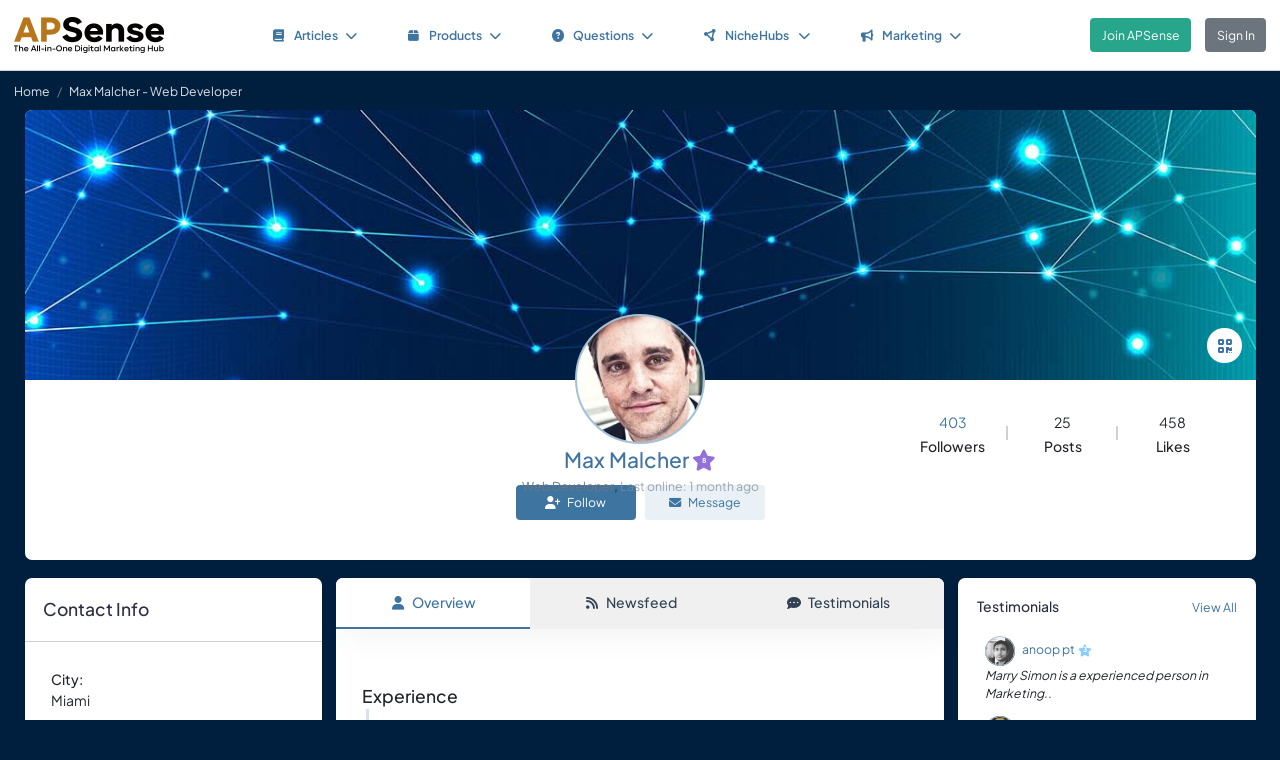

--- FILE ---
content_type: text/html; charset=UTF-8
request_url: https://www.apsense.com/user/marrysimon
body_size: 6940
content:
<!doctype html>
<html lang="en" class="theme-fs-md">

<head>
    <meta charset="utf-8">
    <meta name="viewport" content="width=device-width, initial-scale=1, shrink-to-fit=no">
    <title>Max Malcher - Web Developer</title>
    <link rel="shortcut icon" href="/assets/favicon.png"/>
    <link rel="apple-touch-icon" href="/assets/logo.jpg">
	<meta name="description" content="About Max Malcher: Web Developer, ..." />
	<meta property="og:url" content="https://www.apsense.com/user/marrysimon" />
	<meta property="og:title" content="Max Malcher - Web Developer"/>
	<meta property="og:description" content="About Max Malcher: Web Developer, ..." />
	<meta property="og:image" content="https://www.apsense.com/m_photo/profile/20151202/1449037558884291.jpg" />
    <link rel="stylesheet" href="https://d33xlwz3k5nd1c.cloudfront.net/assets/css/main.css?v=2.33">
    <link rel="stylesheet" href="https://d33xlwz3k5nd1c.cloudfront.net/assets/css/custom.css?v=1.91">
    <script async src="https://www.googletagmanager.com/gtag/js?id=G-WQFEM6958V"></script>
    <script>
        window.dataLayer = window.dataLayer || [];
        function gtag(){dataLayer.push(arguments);}
        gtag('js', new Date());
        gtag('config', 'G-WQFEM6958V');
    </script>
</head>

<body>
    <main class="main-content">
        <div class="position-relative">
                <div class="iq-top-navbar border-bottom">
        <nav class="nav navbar navbar-expand-lg navbar-light iq-navbar p-lg-0">
            <div class="container-fluid navbar-inner">
                <div class="d-flex align-items-center pb-lg-0 d-md-none justify-content-between">
                                                        </div>


                <div class="d-flex align-items-center justify-content-between w-100">
                                            <div class="nav-logo ps-2 ">
                            <a href="/"><img src="/assets/images/logo_new.png" class="m-2" style="width:150px;" alt="APSense Digital Marketing Hub Logo"></a>
                        </div>
                                        <div class="offcanvas offcanvas-end shadow-none iq-product-menu-responsive d-none d-xl-block" tabindex="-1" id="offcanvasBottomNav">
                        <div class="offcanvas-body">
                                <ul class="iq-nav-menu list-unstyled align-items-center">
                                    <li class="nav-item me-2">
                                        <a class="nav-link text-primary d-flex align-items-center px-4 py-3 text-decoration-none position-relative   rounded" href="/article/browse">
                                            <span class="nav-text fw-semibold">
                                                <i class="fa fa-book me-2"></i>Articles<i class="fa fa-chevron-down ms-2"></i>
                                            </span>
                                        </a>
                                        <ul class="iq-header-sub-menu list-unstyled collapse shadow border-0">
                                            <li class="nav-item">
                                                <a class="nav-link " href="/article/browse"><i class="fas fa-clock me-2"></i>The Newest</a>
                                            </li>
                                            <li class="nav-item">
                                                <a class="nav-link " href="/article/browse?opt=liked"><i class="fas fa-heart me-2"></i>Most Liked</a>
                                            </li>
                                            <li class="nav-item">
                                                <a class="nav-link " href="/article/browse?opt=viewed"><i class="fas fa-eye me-2"></i>Most Viewed</a>
                                            </li>
                                            <li class="nav-item">
                                                <a class="nav-link " href="/article/browse?opt=me"><i class="fas fa-user me-2"></i>My Articles</a>
                                            </li>
                                            <li class="nav-item">
                                                <a class="nav-link " href="/article/submit"><i
                                                            class="fa fa-plus me-2"></i>Submit an Article</a>
                                            </li>
                                        </ul>
                                    </li>
                                    <li class="nav-item me-2">
                                        <a class="nav-link text-primary d-flex align-items-center px-4 py-3 text-decoration-none position-relative  rounded" href="/marketplace/browse">
                                            <span class="nav-text fw-semibold">
                                                <i class="fa fa-box me-2"></i>Products<i class="fa fa-chevron-down ms-2"></i>
                                            </span>
                                        </a>
                                        <ul class="iq-header-sub-menu list-unstyled collapse shadow border-0">
                                            <li class="nav-item">
                                                <a class="nav-link " href="/marketplace/browse"><i class="fas fa-clock me-2"></i>The Newest</a>
                                            </li>
                                            <li class="nav-item">
                                                <a class="nav-link " href="/marketplace/browse?opt=liked"><i class="fas fa-heart me-2"></i>Most Liked</a>
                                            </li>
                                            <li class="nav-item">
                                                <a class="nav-link " href="/marketplace/browse?opt=viewed"><i class="fas fa-eye me-2"></i>Most Viewed</a>
                                            </li>
                                            <li class="nav-item">
                                                <a class="nav-link " href="/marketplace/browse?opt=me"><i class="fas fa-user me-2"></i>My Products</a>
                                            </li>
                                            <li class="nav-item">
                                                <a class="nav-link " href="/marketplace/submit"><i
                                                            class="fa fa-plus me-2"></i>Submit a Product</a>
                                            </li>
                                        </ul>
                                    </li>
                                    <li class="nav-item me-2">
                                        <a class="nav-link text-primary d-flex align-items-center px-4 py-3 text-decoration-none position-relative  rounded" href="/question/browse">
                                        <span class="nav-text fw-semibold">
                                            <i class="fa fa-question-circle me-2"></i>Questions<i class="fa fa-chevron-down ms-2"></i>
                                        </span>
                                        </a>
                                        <ul class="iq-header-sub-menu list-unstyled collapse shadow border-0">
                                            <li class="nav-item">
                                                <a class="nav-link " href="/question/browse"><i class="fas fa-clock me-2"></i>The Newest</a>
                                            </li>
                                            <li class="nav-item">
                                                <a class="nav-link " href="/question/browse?opt=popular"><i class="fas fa-fire me-2"></i>Most
                                                    Popular</a>
                                            </li>
                                            <li class="nav-item">
                                                <a class="nav-link " href="/question/browse?opt=me"><i class="fas fa-user me-2"></i>My Questions</a>
                                            </li>
                                            <li class="nav-item">
                                                <a class="nav-link " href="/question/submit"><i
                                                            class="fa fa-plus me-2"></i>Ask a Question</a>
                                            </li>
                                        </ul>
                                    </li>
                                    <li class="nav-item me-2">
                                        <a class="nav-link text-primary d-flex align-items-center px-4 py-3 text-decoration-none position-relative  rounded" href="/hubs/directory" title="NicheHub Directory">
                                            <span class="nav-text fw-semibold">
                                                <i class="fa-solid fa-circle-nodes me-2"></i>NicheHubs
                                                <i class="fa fa-chevron-down ms-2"></i>
                                            </span>
                                        </a>
                                        <ul class="iq-header-sub-menu list-unstyled collapse shadow border-0">
                                            <li class="nav-item">
                                                <a class="nav-link" href="/hubs/directory"><i class="fas fa-search me-2"></i>Browse NicheHubs</a>
                                            </li>
                                            <li class="nav-item">
                                                <a class="nav-link " href="/hubs/directory?opt=me"><i class="fas fa-user me-2"></i>My Joined NicheHubs</a>
                                            </li>
                                            <li class="nav-item">
                                                <a class="nav-link " href="/hubs/suggest"><i class="fas fa-plus me-2"></i>Suggest a NicheHub</a>
                                            </li>
                                        </ul>
                                    </li>
                                                                        <li class="nav-item me-2">
                                        <a class="nav-link text-primary d-flex align-items-center px-4 py-3 text-decoration-none position-relative  rounded" href="/solutions/">
                                        <span class="nav-text fw-semibold">
                                            <i class="fa-solid fa-bullhorn me-2"></i>Marketing<i class="fa fa-chevron-down ms-2"></i>
                                        </span>
                                        </a>
                                                                                <ul class="iq-header-sub-menu list-unstyled collapse shadow border-0">
                                            <li class="nav-item">
                                                <a class="nav-link" href="/digimarket/browse"><i class="fas fa-star-of-life me-2"></i>Buy & Sell DigiServices</a>
                                            </li>
                                            <li class="nav-item">
                                                <a class="nav-link " href="/solutions/browse"><i class="fas fa-lightbulb me-2"></i>DigiMarketing Strategies</a>
                                            </li>
                                            <li class="nav-item">
                                                <a class="nav-link " href="/affiliate/"><i class="fas fa-handshake me-2"></i>Affiliate Program Directory</a>
                                            </li>
                                        </ul>
                                    </li>
                                </ul>
                        </div>
                </div>

                                        <nav class="navbar navbar-light bg-white py-3" style="min-height:5.0em">
                        <a href="/register.html" class="btn btn-success ms-3 me-3">Join APSense</a>
                                                    <a href="/" class="btn btn-secondary me-3">Sign In</a>
                                            </div>
                                                </div>
        </nav>
    </div>
            <nav aria-label="breadcrumb">
            <ol class="breadcrumb">
                <li class="breadcrumb-item small"><a class="link-light" href="/">Home</a></li>
                                <li class="breadcrumb-item active small text-light hide-sm" aria-current="page">Max Malcher - Web Developer</li>
            </ol>
        </nav>
            <div class="content-inner " id="page_layout">
                <div class="container">
                    <div class="row">
                        <div class="col-sm-12">
    <div class="card">
        <div class="card-body profile-page p-0">
            <div class="profile-header">
                <div class="position-relative">
                    <img src="/assets/images/default_cover.jpg"
                         alt="profile-bg" class="rounded-3 img-fluid rounded-bottom-0 profile-cover" loading="lazy">
                    <ul class="header-nav list-inline d-flex flex-wrap justify-end p-0 m-0" style="z-index:10;">
                                                                        <li data-bs-toggle="modal" data-bs-target="#qrModal">
                            <a href="#"><i class="fas fa-qrcode"></i></a>
                        </li>
                                            </ul>
                </div>
                <div class="user-detail text-center mb-3">
                    <div class="profile-img">
                        <a href="/user/marrysimon" title='Max Malcher - Web Developer'><span class='avatar-container  basic avatar-xlarge '><img class='avatar' src='https://www.apsense.com/m_photo/profile/20151202/1449037558884291.jpg' alt='avatar' loading='lazy'></span></a>                    </div>
                    <div class="profile-detail" style="z-index:200">
                        <h1 style="font-size:1.5em"><a href="/user/marrysimon">Max Malcher</a><div class='level-icon ms-1'><i class='fas fa-star' style='color: #9370DB;'></i><span class='level-number'>8</span></div></h1>
                                                <span class="text-gray small">Web Developer</span>,
                                                <span class="text-muted"><small>Last online: 1 month ago</small></span>
                    </div>
                </div>
                <div class="profile-info py-5 px-md-5 px-3 d-flex align-items-center justify-content-between position-relative">
                    <div class="social-links">
                        <ul class="social-data-block d-flex align-items-center justify-content-between list-inline p-0 m-0">
                                                                                </ul>
                    </div>
                    <div class="social-info">
                                                <ul class="social-data-block social-user-meta-list d-flex align-items-center justify-content-center list-inline p-0 m-0 gap-1">
                            <li class="text-center">
                                <p class="mb-0"><a
                                            href="/user/marrysimon/followers">403</a>
                                </p>
                                <h6 class="mb-0">Followers</h6>
                            </li>
                            <li class="text-center">
                                <p class="mb-0">25</p>
                                <h6 class="mb-0">Posts</h6>
                            </li>
                            <li class="text-center">
                                <p class="mb-0">458</p>
                                <h6 class="mb-0">Likes</h6>
                            </li>
                        </ul>
                                            </div>
                </div>
                <div class="text-center align-content-center" style="height:75px;">
                                                                                                        <a href="#" onclick="return onFollow('marrysimon')" class="btn-follow btn btn-primary me-2"
                                   style="width:120px"><i class="fa fa-user-plus me-2"></i>Follow</a>
                                                                                                                            <a href="#" class="btn btn-primary-subtle"
                                       style="width:120px" data-bs-toggle="modal" data-bs-target="#msgModal"><i
                                                class="fas fa-envelope me-2"></i>Message</a>
                                                                                                                        </div>
            </div>
        </div>
    </div>
</div>
                                                                                    <div class="col-12 col-md-3 order-3 order-md-1">
    <div class="fixed-suggestion mb-0 mb-lg-4">
        <div class="card">
            <div class="card-header d-flex justify-content-between border-bottom">
                <div class="header-title">
                    <h4 class="card-title">Contact Info</h4>
                </div>
            </div>
            <div class="card-body">
                                <div class="ui-block-content">
                    <ul class="list-unstyled ">
                                                                                                <li class="mb-4">
                            <h6 class="title">City:</h6>
                            <span class="text">Miami</span>
                        </li>
                                                                                            </ul>
                                    </div>
                            </div>
        </div>
    </div>
</div>                                <div class="col-12 col-md-6 order-1 order-md-2">

    <div class="card p-0">
        <div class="tab-container mb-0">
    <ul class="nav nav-tabs d-flex flex-row text-center shadow-sm mb-0">
        <li class="nav-item flex-fill">
            <a class="nav-link active" href="/user/marrysimon">
                <i class="fas fa-user me-2"></i>Overview
            </a>
        </li>
        <li class="nav-item flex-fill">
            <a class="nav-link " href="/user/marrysimon/newsfeed">
                <i class="fas fa-rss me-2"></i>Newsfeed
            </a>
        </li>
        <li class="nav-item flex-fill">
            <a class="nav-link " href="/user/marrysimon/testimonials">
                <i class="fas fa-comment-dots me-2"></i>Testimonials
            </a>
        </li>
    </ul>
</div>
        <div class="card-body min-vh-50">

            
            <h4 class="mt-5">Experience</h4>
            <ul class="iq-timeline ms-1">
                                <li>
                    <div class="timeline-dots"></div>
                    <div class="d-flex align-items-center justify-content-between">
                        <h6 class="mb-1">Marketer</h6>
                        <small>Jan 2010 to Jul 2011</small>
                    </div>
                    <div class="d-inline-block w-100">
                        <p>I had worked in this firm as a Marketer executive. This company was dealing in website designing or promoting online market. I managed every things for new users by which we could able to deal for new projects.</p>
                    </div>
                </li>
                                <li>
                    <div class="timeline-dots"></div>
                    <div class="d-flex align-items-center justify-content-between">
                        <h6 class="mb-1">Developer</h6>
                        <small>Mar 2012 to Present</small>
                    </div>
                    <div class="d-inline-block w-100">
                        <p>I have done work in this firm since 8th month as a software developer.</p>
                    </div>
                </li>
                                <li>
                    <div class="timeline-dots"></div>
                    <div class="d-flex align-items-center justify-content-between">
                        <h6 class="mb-1">Web Developer</h6>
                        <small>Jul 2012 to Present</small>
                    </div>
                    <div class="d-inline-block w-100">
                        <p>I have work experience  two years from information technology market and I am working in this firm since last year. I have learnt more things from software technology industry and how can we manage advanced technology for our benefits.</p>
                    </div>
                </li>
                				

                <li>
                    <div class="timeline-dots border-info"></div>
                    <div class="d-flex align-items-center justify-content-between">
                        <h6 class="mb-1">Joined APSense.com</h6>
                        <small>Feb 2013</small>
                    </div>
                </li>

            </ul>
            <div class="mt-5">
    <div class="text-center">
        <input type="hidden" id="like_title" value="Max Malcher - Web Developer">
                    <button type="button" id="like_990331" onclick="return onLike(990331)"
                    class="btn btn-primary rounded-pill mb-3">
                <i class="fas fa-thumbs-up me-2"></i>Like it
            </button>
                            <div class="d-flex justify-content-center align-items-center flex-wrap">
                <span class="card-text-1 me-1">83 people like it</span>
                <div class="ms-2">
                                            <a href="/user/davidpsmith" title='David Smith - Website Design, Graphic Design, Internet Marketing'><span class='avatar-container  basic avatar-sm me-1'><img class='avatar' src='https://www.apsense.com/m_photo/profile/20161018/1476773018724733.jpg' alt='avatar' loading='lazy'></span></a>                                            <a href="/user/rubiahsan" title='Rubi Ahsan - Associate S.E.O Consultant'><span class='avatar-container  basic avatar-sm me-1'><img class='avatar' src='https://www.apsense.com/m_photo/profile/20130509/1368077785117639.jpg' alt='avatar' loading='lazy'></span></a>                                            <a href="/user/ahmedkabir" title='Syed Ahmed Kabir Hashmi - Internet Marketer'><span class='avatar-container  basic avatar-sm me-1'><img class='avatar' src='https://www.apsense.com/m_photo/profile/20150725/1437818021116013.jpg' alt='avatar' loading='lazy'></span></a>                                            <a href="/user/wirelesswarehouse" title='Kelly Silver - Cell Phone Repair London ON'><span class='avatar-container  basic avatar-sm me-1'><img class='avatar' src='https://www.apsense.com/m_photo/profile/20140219/1392874897263395.jpg' alt='avatar' loading='lazy'></span></a>                                            <a href="/user/kellysharma" title='Kelly S. - Digital Marketer'><span class='avatar-container  basic avatar-sm me-1'><img class='avatar' src='https://www.apsense.com/m_photo/profile/20121009/1349773938713804.jpg' alt='avatar' loading='lazy'></span></a>                                        <i class="fa fa-ellipsis text-gray"></i>
                </div>
            </div>
            </div>
</div>

<script>
    function onLike(id) {
        $("#like_" + id).removeClass("btn-primary")
            .addClass("btn-light disabled")
            .prop("disabled", true);
        $("#like_" + id).text('Liked it');
        let formData = new FormData();
        formData.append("guid_id", id);
        formData.append("title", $("#like_title").val());
        $.ajax({
            url: '/ajax/like',
            method: 'POST',
            data: formData,
            processData: false,
            contentType: false,
            dataType: 'json',
            success: function (data) {
                if (data.result === 'limited') {
                    window.location.href = '/site/socialactionlimit';
                }
            }
        });

        return false;
    }

    function onUnlike(id) {
        $("#like_" + id).hide();
        let formData = new FormData();
        formData.append("guid_id", id);
        $.ajax({
            url: '/ajax/unlike',
            method: 'POST',
            data: formData,
            processData: false,
            contentType: false,
            dataType: 'json',
            success: function (data) {
                console.log(data);
            }
        });
        return false;
    }
</script>
            
        </div>
    </div>

</div>                                <div class="col-12 col-md-3 order-2 order-md-3">

    
    <div class="fixed-suggestion mb-0 mb-lg-4">
    <div class="card">
        <div class="card-header d-flex justify-content-between">
            <div class="header-title">
                <h6 class="card-title">Testimonials</h6>
            </div>
            <small class="fw-500"><a href="/user/marrysimon/testimonials">View All</a></small>
        </div>
        <div class="card-body pt-0 pb-0">
            <ul class="list-unstyled m-0 p-0">
                                <li class="mt-0 small mb-3">
                    <div class="single-line">
                        <a href="/user/anooppt" title='anoop pt - SEO'><span class='avatar-container  basic avatar-sm me-2'><img class='avatar' src='https://www.apsense.com/m_photo/profile/20130319/1363678204359383.jpg' alt='avatar' loading='lazy'></span></a><a href="/user/anooppt">anoop pt</a><div class='level-icon ms-1'><i class='fas fa-star' style='color: #87CEFA;'></i><span class='level-number'>3</span></div>                    </div>
                    <p><i>Marry Simon is a experienced person in Marketing..</i></p>
                </li>
                                <li class="mt-0 small mb-3">
                    <div class="single-line">
                        <a href="/user/bmsharma" title='Braj Mohan Sharma - Technical'><span class='avatar-container  basic avatar-sm me-2'><img class='avatar' src='https://www.apsense.com/m_photo/profile/20140512/1399885152453214.jpg' alt='avatar' loading='lazy'></span></a><a href="/user/bmsharma">Braj Mohan Sharma</a><div class='level-icon ms-1'><i class='fas fa-star' style='color: #CD853F;'></i><span class='level-number'>11</span></div>                    </div>
                    <p><i>Marry Simon has nice resources as well experiences therefore i recommend her.</i></p>
                </li>
                                <li class="mt-0 small mb-3">
                    <div class="single-line">
                        <a href="/user/harrypotter821005" title='Saurabh Ganguly - rotoscope artist'><span class='avatar-container  basic avatar-sm me-2'><img class='avatar' src='https://www.apsense.com/m_photo/profile/20130402/1364895149174572.jpg' alt='avatar' loading='lazy'></span></a><a href="/user/harrypotter821005">Saurabh Ganguly</a><div class='level-icon ms-1'><i class='fas fa-star' style='color: #87CEFA;'></i><span class='level-number'>3</span></div>                    </div>
                    <p><i>Marry Simon is a friend,professional,honest,trustful and dependable believe in getting the job done also helping others with Computer and Business Net...</i></p>
                </li>
                                <li class="mt-0 small mb-3">
                    <div class="single-line">
                        <a href="/user/bmsharma" title='Braj Mohan Sharma - Technical'><span class='avatar-container  basic avatar-sm me-2'><img class='avatar' src='https://www.apsense.com/m_photo/profile/20140512/1399885152453214.jpg' alt='avatar' loading='lazy'></span></a><a href="/user/bmsharma">Braj Mohan Sharma</a><div class='level-icon ms-1'><i class='fas fa-star' style='color: #CD853F;'></i><span class='level-number'>11</span></div>                    </div>
                    <p><i>Marry has good experience of business therefore i reconmmend her.</i></p>
                </li>
                                <li class="mt-0 small mb-3">
                    <div class="single-line">
                        <a href="/user/imranhossain" title='Imran Hossain - Web Designer | Digital Marketer'><span class='avatar-container  basic avatar-sm me-2'><img class='avatar' src='https://www.apsense.com/m_photo/profile/20210313/1615626118216797.jpg' alt='avatar' loading='lazy'></span></a><a href="/user/imranhossain">Imran Hossain</a><div class='level-icon ms-1'><i class='fas fa-star' style='color: #00CED1;'></i><span class='level-number'>12</span></div>                    </div>
                    <p><i>Marry Simon have wonderful experience about IPRAXA, Markerter.</i></p>
                </li>
                            </ul>
        </div>
    </div>
    </div>
</div>                                                    
                    </div>
                </div>
            </div>
        </div>
    </main>

<!-- Side Tab (appears after modal is closed) -->
<div class="apsense-tab" id="apsenseTab">
    Join APSense Today
</div>

<!-- APSense Signup Modal -->
<div class="apsense-modal" id="apsenseSignupModal">
    <div class="apsense-modal-overlay" id="modalOverlay"></div>
    <div class="apsense-modal-container">
        <div class="apsense-modal-content">
            <!-- Header with logo -->
            <div class="apsense-header">
                <h5 class="fw-bold mb-0 fs-4">APSense: the All-in-One Digital Marketing Hub</h5>
                <button type="button" class="btn-close btn-close-white position-absolute top-0 end-0 m-3" id="closeModalBtn" aria-label="Close"></button>
            </div>

            <!-- Content -->
            <div class="apsense-body">
                <h2 class="fs-3 fw-bold mb-3">Join Our Business Network</h2>

                <p class="text-muted mb-4">
                    Unlock access to powerful business tools and connect with professionals in your industry!
                </p>

                <div class="apsense-benefits">
                    <h3 class="fs-6 fw-bold mb-2">As a member of APSense.com, you'll gain:</h3>
                    <ul>
                        <li>
                            <span class="apsense-check">✓</span>
                            <span>Optimized Digital Marketing Profile.</span>
                        </li>
                        <li>
                            <span class="apsense-check">✓</span>
                            <span>Publish Articles & Network with Peers.</span>
                        </li>
                        <li>
                            <span class="apsense-check">✓</span>
                            <span>Utilize Cutting-Edge AI and AR Marketing Tools.</span>
                        </li>
                        <li>
                            <span class="apsense-check">✓</span>
                            <span>Participate in Challenges, Earn Rewards.</span>
                        </li>
						<li>
                            <span class="apsense-check">✓</span>
                            <span>Find or offer high-value "DigiServices" on our marketplace.</span>
                        </li>
                    </ul>
                </div>

                <!-- Buttons -->
                <div class="d-grid gap-2">
                    <a href="https://www.apsense.com/register.html" class="btn btn-primary py-2 fw-medium">
                        Join APSense - It's Free!
                    </a>

                    <a href="https://www.apsense.com/" class="btn btn-outline-primary py-2 fw-medium">
                        Already a Member? Login
                    </a>
                </div>

                <!-- Testimonial -->
                <div class="apsense-testimonial">
                    <p class="text-muted fst-italic small mb-1">
                        "APSense 2025 sounds like a game-changer for businesses, emphasizing innovation and growth."
                    </p>
                    <p class="fw-medium small float-end">
                        — Satisfied APSense Member
                    </p>
                </div>
            </div>
        </div>
    </div>
</div>

<!-- Modal JavaScript -->
<script>
    document.addEventListener('DOMContentLoaded', function() {
        const modal = document.getElementById('apsenseSignupModal');
        const closeBtn = document.getElementById('closeModalBtn');
        const modalOverlay = document.getElementById('modalOverlay');
        const sideTab = document.getElementById('apsenseTab');

        // Show modal after 10 seconds
        setTimeout(function() {
            if (bShowTab)
                return;

            modal.classList.add('apsense-modal-show');
        }, 5000);

        // Function to show the side tab
        function showSideTab() {
            setTimeout(function() {
                sideTab.classList.add('apsense-tab-show');
                bShowTab = true;
            }, 500); // Small delay before showing the tab
        }

        // Function to close modal and show side tab
        function closeModalAndShowTab() {
            modal.classList.remove('apsense-modal-show');
            showSideTab();
        }

        // Close modal when clicking the close button
        closeBtn.addEventListener('click', function() {
            closeModalAndShowTab();
        });

        // Close modal when clicking the overlay
        modalOverlay.addEventListener('click', function() {
            closeModalAndShowTab();
        });

        // Show modal again when clicking the side tab
        sideTab.addEventListener('click', function() {
            modal.classList.add('apsense-modal-show');
            sideTab.classList.remove('apsense-tab-show');
        });

        bInitedLoginModal = true;
    });
</script>

<div class="modal fade" id="qrModal" tabindex="-1" aria-labelledby="qrModalLabel" aria-hidden="true">
    <div class="modal-dialog modal-dialog-centered">
        <div class="modal-content">
            <div class="modal-header">
                <h5 class="modal-title" id="qrModalLabel">QR Code for Max Malcher's Profile</h5>
                <button type="button" class="btn-close" data-bs-dismiss="modal" aria-label="Close"></button>
            </div>
            <div class="modal-body text-center">
                <p class="text-start">Display this QR code on your business cards, brochures, posters, or exhibition booths. Potential clients and partners can quickly scan it with their smartphones to view your business information on the spot.</p>
                <div id="qrcode" class="m-5"></div>
                <input type="text" class="form-control" value="https://www.apsense.com/user/marrysimon" readonly>
            </div>
        </div>
    </div>
</div>

<div class="modal fade" id="msgModal" tabindex="-1">
    <div class="modal-dialog modal-lg modal-dialog-centered">
        <div class="modal-content">
            <div class="modal-header">
                <h5 class="modal-title">Select Message Purpose</h5>
                <button type="button" class="btn-close" data-bs-dismiss="modal" aria-label="Close"></button>
            </div>
            <div class="modal-body">
                <form id="messagePurposeForm">
                    <div class="row row-cols-1 row-cols-md-2 row-cols-lg-2 g-4">
                                                <div class="col">
                            <div class="card purpose-card bg-primary text-white rounded-3 mb-0" onclick="return navigateTo('/inbox/message_profile?tag=marrysimon')">
                                <div class="card-body" style="height:120px">
                                    <h4><i class="fa-solid fa-star-half-alt me-2"></i>Request Testimonial</h4>
                                    Request a testimonial from a client, customer, partner, or buyer for your Business Profile.
                                </div>
                            </div>
                        </div>
                                                                        <div class="col">
                            <div class="card purpose-card bg-primary text-white rounded-3 mb-0" onclick="return navigateTo('/inbox/message_forum?tag=marrysimon')">
                                <div class="card-body" style="height:120px">
                                    <h4><i class="fa-solid fa-users me-2"></i>Forum Invitation</h4>
                                    You can send invitations to others to join your forum and participate in forum discussions.
                                </div>
                            </div>
                        </div>
                                                                        <div class="col">
                            <div class="card purpose-card bg-primary text-white rounded-3 mb-0" onclick="return navigateTo('/inbox/message_question?tag=marrysimon')">
                                <div class="card-body" style="height:120px">
                                    <h4><i class="fa-solid fa-question me-2"></i>Expert Consultation</h4>
                                    You can reach out to specific individuals to request their expertise in answering a question.
                                </div>
                            </div>
                        </div>
                                                                        <div class="col">
                            <div class="card purpose-card bg-primary text-white rounded-3 mb-0" onclick="return navigateTo('/inbox/message_article?tag=marrysimon')">
                                <div class="card-body" style="height:120px">
                                    <h4><i class="fa-solid fa-comment-dots me-2"></i>Request Comment</h4>
                                    Request someone to write a comment on your article or share their insights about your content.
                                </div>
                            </div>
                        </div>
                                                                        <div class="col">
                            <div class="card purpose-card bg-primary text-white rounded-3 mb-0" onclick="return navigateTo('/inbox/message_product?tag=marrysimon')">
                                <div class="card-body" style="height:120px">
                                    <h4><i class="fa-solid fa-shopping-cart me-2"></i>Product Inquiry</h4>
                                    You can inquire about specific products or services, including requesting price quotes.
                                </div>
                            </div>
                        </div>
                                                                            <div class="col">
                                <div class="card purpose-card bg-primary text-white rounded-3 mb-0" onclick="return navigateTo('/inbox/message_general?tag=marrysimon')">
                                    <div class="card-body" style="height:120px">
                                        <h4><i class="fa-solid fa-message me-2"></i>General Message</h4>
                                        Send a private message for any communication that doesn't fit other categories.
                                    </div>
                                </div>
                            </div>
                                            </div>
                </form>
            </div>
        </div>
    </div>
</div>

<script>
    document.addEventListener('DOMContentLoaded', function () {
        const modal = document.getElementById('qrModal');
        modal.addEventListener('show.bs.modal', function () {
            const username = 'marrysimon';
            const url = `https://www.apsense.com/user/${username}`;

            const qrcodeContainer = document.getElementById('qrcode');
            qrcodeContainer.innerHTML = ''; // Clear previous QR code

            new QRCode(qrcodeContainer, {
                text: url,
                width: 200,
                height: 200
            });
        });
    });

</script>

<script src="/assets/js/qrcode.min.js"></script>
<footer class="iq-footer bg-custom">
    <div class="container-fluid">
        <div class="row">
            <div class="col-lg-12 text-end pe-3">
                <a class="link-light ms-2 me-2" href="/site/about">About</a>
                <a class="link-light ms-2 me-2" href="/site/howitworks">How It Works</a>
                <a class="link-light ms-2 me-2" href="/site/contact">Contact Us</a>
                <span class="ms-2">&copy;<script>document.write(new Date().getFullYear().toString())</script>
                    APSense LTD. All Rights Reserved.</span>
            </div>
        </div>
    </div>
</footer>
<script src="https://d33xlwz3k5nd1c.cloudfront.net/assets/js/libs.min.js?v=1.06"></script>
<script src="https://d33xlwz3k5nd1c.cloudfront.net/assets/js/app.js?v=1.34"></script>





</body>
</html>